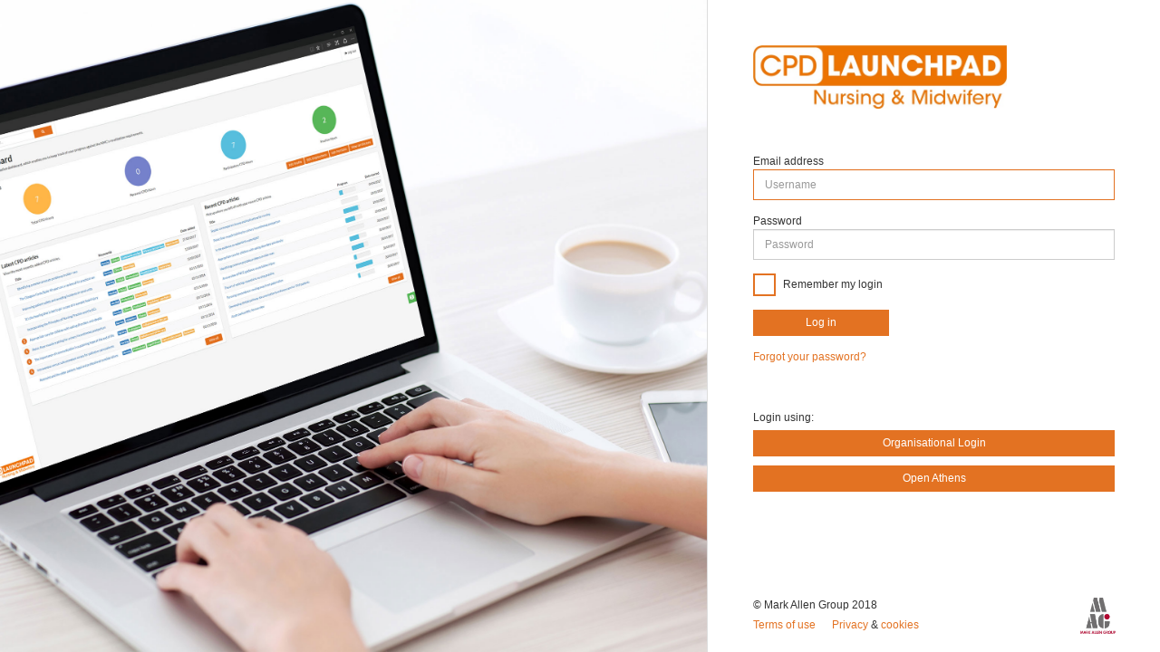

--- FILE ---
content_type: text/html; charset=utf-8
request_url: https://auth.markallengroup.com/Account/Login?ReturnUrl=%2Fconnect%2Fauthorize%2Fcallback%3Fclient_id%3Dlaunchpad%26redirect_uri%3Dhttps%253A%252F%252Fwww.cpd-launchpad.co.uk%252Fsignin-oidc%26response_type%3Dcode%2520id_token%26scope%3Dopenid%2520profile%2520offline_access%2520email%2520ingress.full%26response_mode%3Dform_post%26nonce%3D638374711774288577.M2FmMGE1ODYtYjJmMy00NTI3LTg4YTktMTIzYWE5YjQ5ZGMwYTY0NTYyYWItOWEzMi00YzE2LTg1ZTgtNDE3ZTlmNzBjOWMy%26state%3DCfDJ8Pf7toEnbDhEt_LYfQJO-W6EJfbFDpXs7oc0vRMMjRgEYlg0tYSxmFE57aifjeKEHf_ATIJjzjZHlk0OvuEXBTNlptfEPsVTos1xCU34hSBSn_tqguIzACQ1oHL1aNcdMsk0ZsMntWrHSD0PqqNINviv_at938k0qYEha2mRi32blvYbrv5kCh2IerOqltC2X3fW134s4QSGj8D_lDirN9u_7w5QVp2NPByDIpsLVcnlAuBN_b61ImTY1-l034KqoqR-dDFspbO4VgdUdlBSZTqAdE4vB_AlkBX44oryvqMb_LkVoT4Nr7bwdcgDeaXo4lLyiE_0_m-UpjT-FtjhI2rXeB-WH0nCi5yoyGSnB3pC
body_size: 7574
content:
<!DOCTYPE html>
<html>
<head>
    <meta charset="utf-8" />
    <meta http-equiv="X-UA-Compatible" content="IE=edge">
    <meta name="viewport" content="width=device-width, initial-scale=1.0" />
    <title>Mark Allen Authentication</title>
    <link rel="icon" type="image/x-icon" href="/favicon.ico" />
    <link rel="shortcut icon" type="image/x-icon" href="/favicon.ico" />
    <link rel="stylesheet" href="/lib/bootstrap/css/bootstrap.css" />
    <link rel="stylesheet" href="/css/themes/launchpad/site.min.css" />
    <link rel="stylesheet" href="/lib/bootstrap-datepicker/dist/css/bootstrap-datepicker.css" />
    <link rel="stylesheet" href="/css/font-awesome.css" />

</head>
<body>
    <div id="wrapper">
        <div id="sidebar-wrapper">
            
<div class="row">
    <div class="col-sm-12">


        <img src="/css/themes/Launchpad/images/logo.jpg" class="img-responsive" id="logo">
        


            <form action="" method="post">
                <input type="hidden" id="ReturnUrl" name="ReturnUrl" value="/connect/authorize/callback?client_id=launchpad&amp;redirect_uri=https%3A%2F%2Fwww.cpd-launchpad.co.uk%2Fsignin-oidc&amp;response_type=code%20id_token&amp;scope=openid%20profile%20offline_access%20email%20ingress.full&amp;response_mode=form_post&amp;nonce=638374711774288577.M2FmMGE1ODYtYjJmMy00NTI3LTg4YTktMTIzYWE5YjQ5ZGMwYTY0NTYyYWItOWEzMi00YzE2LTg1ZTgtNDE3ZTlmNzBjOWMy&amp;state=[base64]" />

                <fieldset>
                    <div class="form-group">
                        <label for="Username">Email address</label>
                        <input class="form-control" placeholder="Username" autofocus type="email" data-val="true" data-val-email="The Email address field is not a valid e-mail address." data-val-required="The Email address field is required." id="Username" name="Username" value="">
                    </div>
                    <div class="form-group">
                        <label for="Password">Password</label>
                        <input type="password" class="form-control" placeholder="Password" autocomplete="off" data-val="true" data-val-required="The Password field is required." id="Password" name="Password">
                    </div>
                        <div class="form-group">
                            <div class="checkbox-contained margin-bottom-20 login-remember">
                                <input class="checkbox-custom" type="checkbox" data-val="true" data-val-required="The RememberLogin field is required." id="RememberLogin" name="RememberLogin" value="true">
                                <label class="checkbox-custom-label" for="RememberLogin">
                                    Remember my login
                                </label>
                            </div>

                        </div>

                    <div class="form-group">
                        <button class="btn btn-primary btn-login" name="button" value="login">Log in</button>
                    </div>
                    <p>
                        <a href="/Account/ForgotPassword?returnurl=%2Fconnect%2Fauthorize%2Fcallback%3Fclient_id%3Dlaunchpad%26redirect_uri%3Dhttps%253A%252F%252Fwww.cpd-launchpad.co.uk%252Fsignin-oidc%26response_type%3Dcode%2520id_token%26scope%3Dopenid%2520profile%2520offline_access%2520email%2520ingress.full%26response_mode%3Dform_post%26nonce%3D638374711774288577.M2FmMGE1ODYtYjJmMy00NTI3LTg4YTktMTIzYWE5YjQ5ZGMwYTY0NTYyYWItOWEzMi00YzE2LTg1ZTgtNDE3ZTlmNzBjOWMy%26state%[base64]">Forgot your password?</a>
                    </p>
                </fieldset>
            <input name="__RequestVerificationToken" type="hidden" value="CfDJ8D3xOHLhxYRLoy_IsiVuwIbfY4Gq5M2dtoauZXgaFhG6fTFl3alQUHn2hlRu5W7P5K5LKgJOhh8eV-lZ--bwjzCiRLsjq7SCIbDFMeC9TPvLpWAjJsYbCd6E-8uukxd4D1VDBAsDkMe3uxHXizFQZaE" /><input name="RememberLogin" type="hidden" value="false"></form>

            <form method="post" class="form-horizontal">
                <p>
                    Login using:
                </p>
                    <a class="btn btn-default btn-external" href="/Account/ExternalLogin?provider=LibLynx&amp;returnUrl=%2Fconnect%2Fauthorize%2Fcallback%3Fclient_id%3Dlaunchpad%26redirect_uri%3Dhttps%253A%252F%252Fwww.cpd-launchpad.co.uk%252Fsignin-oidc%26response_type%3Dcode%2520id_token%26scope%3Dopenid%2520profile%2520offline_access%2520email%2520ingress.full%26response_mode%3Dform_post%26nonce%3D638374711774288577.M2FmMGE1ODYtYjJmMy00NTI3LTg4YTktMTIzYWE5YjQ5ZGMwYTY0NTYyYWItOWEzMi00YzE2LTg1ZTgtNDE3ZTlmNzBjOWMy%26state%[base64]">
                        Organisational Login
                    </a>
            <input name="__RequestVerificationToken" type="hidden" value="CfDJ8D3xOHLhxYRLoy_IsiVuwIbfY4Gq5M2dtoauZXgaFhG6fTFl3alQUHn2hlRu5W7P5K5LKgJOhh8eV-lZ--bwjzCiRLsjq7SCIbDFMeC9TPvLpWAjJsYbCd6E-8uukxd4D1VDBAsDkMe3uxHXizFQZaE" /></form>
            <a class="btn btn-default btn-external" href="https://auth.markallengroup.com/wayfless/launchpad?entityId=https%3A%2F%2Fidp.eduserv.org.uk%2Fopenathens">Open Athens</a>

    </div>

</div>
            <div class="inside-container">
                <div class="bottom">
                    <a href="http://www.markallengroup.com/" target="_blank"><img src="/images/mag.jpg" class="img-responsive" id="footer-logo"></a>
                    <p>
                        © Mark Allen Group 2018
                    </p>
                    <p>
                        <a class="first-child" href="http://assets.markallengroup.com/company/generic/legal/terms-conditions.pdf">
                            Terms of use
                        </a>
                        <a href="http://privacypolicy.markallengroup.com">
                            Privacy
                        </a> &amp;
                        <a href="http://assets.markallengroup.com/company/generic/legal/cookie-policy.pdf">
                            cookies
                        </a>
                    </p>
                </div>
            </div>
        </div>
        <div id="page-content-wrapper"></div>
    </div>

    <script src="/lib/jquery/jquery.js"></script>
    <script src="/lib/bootstrap/js/bootstrap.js"></script>
<script src="/lib/bootstrap-datepicker/dist/js/bootstrap-datepicker.js"></script>
<script src="/lib/bootstrap-fileinput/js/fileinput.js"></script>
<script src="/lib/jquery-validation/dist/jquery.validate.js"></script>
<script src="/lib/jquery-validation-unobtrusive/jquery.validate.unobtrusive.min.js"></script>
    
</body>
</html>


--- FILE ---
content_type: text/css
request_url: https://auth.markallengroup.com/css/themes/launchpad/site.min.css
body_size: 5303
content:
html{position:relative;height:100%;}body{overflow-x:hidden;font-family:"Helvetica Neue",Helvetica,Arial,sans-serif;font-size:12px;line-height:1.42857143;color:#333;position:relative;height:100%;}.form-container{width:700px;margin:0 auto;margin-top:10px;height:auto;}.form-container .container{width:auto !important;}@media(max-width:710px){.form-container{width:auto;margin-top:0;}}a{font-size:12px;color:#e37222;}a:hover{text-decoration:none;color:#f0b083;}a:active,a:focus{text-decoration:none;color:#f0b083;}p{margin-bottom:5px;}p:last-child{margin-bottom:0;}.relative{height:100%;position:relative;}#page-content-wrapper{width:100%;position:relative;height:100%;margin-right:500px;background:url("images/background.jpg") no-repeat center center;background-size:cover;}#wrapper{padding-left:0;padding-right:500px;position:relative;height:100%;}#wrapper #sidebar-wrapper{width:500px;}#wrapper #page-content-wrapper{position:relative;height:100%;margin-right:-500px;}#sidebar-wrapper{z-index:1000;position:fixed;right:500px;width:0;height:100%;margin-right:-500px;padding:50px;border-left:1px solid #ddd;overflow-y:auto;}#sidebar-wrapper .form-control{border-radius:0;font-size:12px;}#sidebar-wrapper .form-control:focus{border-color:#e37222;box-shadow:inset 0 1px 1px rgba(227,114,34,.075);}#sidebar-wrapper #logo{max-width:100%;margin-bottom:20px;max-height:70px;}#sidebar-wrapper form{margin-top:50px;}#sidebar-wrapper form label{font-weight:normal;font-size:12px;margin-bottom:0;}#sidebar-wrapper .bottom{position:absolute;bottom:10px;width:400px;font-size:12px;}#sidebar-wrapper .bottom a.first-child{margin-right:15px;}#sidebar-wrapper .bottom #footer-logo{max-height:50px;float:right;padding-bottom:10px;}.checkbox-custom{opacity:0;position:absolute;display:inline-block;vertical-align:middle;cursor:pointer;font-weight:normal;}.checkbox-custom+.checkbox-custom-label:before{content:'';background:#fff;border:2px solid #e37222;display:inline-block;vertical-align:middle;width:25px;height:25px;margin-right:0;text-align:center;font-weight:normal;margin-right:5px;}.checkbox-custom:checked+.checkbox-custom-label:before{content:"";font-family:'FontAwesome';font-size:12px;padding-top:2px;background:#e37222;color:#fff;font-weight:normal;}.checkbox-custom-label{display:inline-block;vertical-align:middle;cursor:pointer;position:relative;font-weight:normal;}.btn{border-radius:0;font-size:12px;border:0;padding:6px 16px;background:#e37222;color:#fff;font-family:"Helvetica Neue",Helvetica,Arial,sans-serif;}.btn:hover{background:#f0b083;color:#fff;}.btn:active,.btn:focus{background:#e37222;background-color:#e37222;border-color:#e37222;color:#fff;}.btn-external{margin-bottom:10px;width:100%;}.btn-login{width:150px;}.validation-summary-valid ul{padding:0;}.validation-summary-valid ul li{display:none;}.validation-summary-errors ul{padding:0;}.validation-summary-errors ul li{list-style-type:disc;display:block;}.text-danger{color:#e74c3c;}.form-container{background:#f3f3f4;}.form-container .form-content{padding:30px;background:#fff;-webkit-box-shadow:0 2px 5px 2px #ddd;-moz-box-shadow:0 2px 5px 2px #ddd;box-shadow:0 2px 5px 2px #ddd;border-color:#e7eaec;border-radius:5px;}.form-container .form-content #logo{margin-left:auto;margin-right:auto;max-height:100px;margin-bottom:20px;}.form-container .form-content .form-control{border-radius:0;font-size:12px;}.form-container .form-content .form-control:focus{border-color:#e37222;box-shadow:inset 0 1px 1px rgba(227,114,34,.075);}.form-container .form-content form{margin-top:50px;}.form-container .form-content form label{font-weight:normal;font-size:12px;}.form-container h1{font-size:20px;font-weight:bold;margin-top:40px;margin-bottom:15px;}.form-container .btn-secondary{color:#fff;background-color:#6c757d;border-color:#6c757d;font-size:13px;}.form-container .btn-group>.btn-group:not(:first-child)>.btn,.form-container .btn-group>.btn:not(:first-child){border-top-left-radius:0;border-bottom-left-radius:0;}.form-container .btn-secondary:not(:disabled):not(.disabled).active,.form-container .btn-secondary:not(:disabled):not(.disabled):active,.form-container .show>.btn-secondary.dropdown-toggle{color:#fff;background-color:#40464b;border-color:#40464b;}.form-container .btn-secondary:not(:disabled):not(.disabled).opt-in.active,.form-container .btn-secondary:not(:disabled):not(.disabled):active,.form-container .show>.btn-secondary.dropdown-toggle{color:#fff;background-color:#28a745;border-color:#27ae60;}.form-container .btn-secondary:not(:disabled):not(.disabled).opt-out.active,.form-container .btn-secondary:not(:disabled):not(.disabled):active,.form-container .show>.btn-secondary.dropdown-toggle{color:#fff;background-color:#dc3545;border-color:#c0392b;}.form-container .btn-group>.btn-group:not(:last-child)>.btn,.form-container .btn-group>.btn:not(:last-child):not(.dropdown-toggle){border-top-right-radius:0;border-bottom-right-radius:0;}.form-container .required-fields{color:#f00;}.form-container p{font-size:14px;margin-bottom:15px;}.form-container p a{font-size:14px;}.form-container .margin-bottom-40{margin-bottom:40px;}.form-container .tri-label{width:215px;}@media(max-width:600px){.form-container .tri-label{width:100%;margin-bottom:5px;display:block;}#page-content-wrapper{display:none;}#wrapper{padding-right:inherit;}#wrapper #sidebar-wrapper{width:100%;padding:20px;}#wrapper #sidebar-wrapper #logo{max-width:100%;max-height:100%;}#wrapper #sidebar-wrapper .bottom{width:100%;margin-top:50px;position:relative;}}